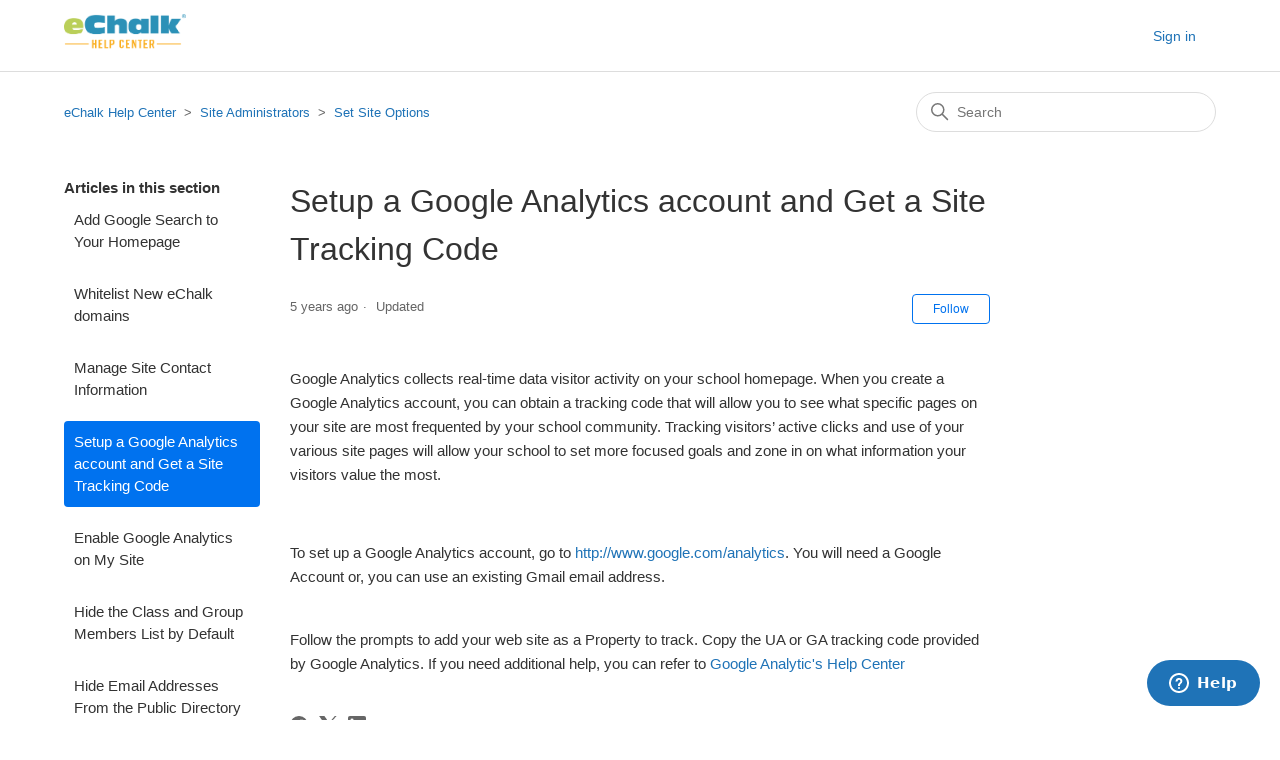

--- FILE ---
content_type: text/html; charset=utf-8
request_url: https://help.echalk.com/hc/en-us/articles/360059263013-Setup-a-Google-Analytics-account-and-Get-a-Site-Tracking-Code
body_size: 5865
content:
<!DOCTYPE html>
<html dir="ltr" lang="en-US">
<head>
  <meta charset="utf-8" />
  <!-- v26831 -->


  <title>Setup a Google Analytics account and Get a Site Tracking Code  &ndash; eChalk Help Center</title>

  

  <meta name="description" content="Google Analytics collects real-time data visitor activity on your school homepage. When you create a Google Analytics account, you can..." /><meta property="og:image" content="https://help.echalk.com/hc/theming_assets/01HZPPHTDNQ46X8GFY5R2P8AE7" />
<meta property="og:type" content="website" />
<meta property="og:site_name" content="eChalk Help Center" />
<meta property="og:title" content="Setup a Google Analytics account and Get a Site Tracking Code" />
<meta property="og:description" content="Google Analytics collects real-time data visitor activity on your school homepage. When you create a Google Analytics account, you can obtain a tracking code that will allow you to see what specifi..." />
<meta property="og:url" content="https://help.echalk.com/hc/en-us/articles/360059263013-Setup-a-Google-Analytics-account-and-Get-a-Site-Tracking-Code" />
<link rel="canonical" href="https://help.echalk.com/hc/en-us/articles/360059263013-Setup-a-Google-Analytics-account-and-Get-a-Site-Tracking-Code">
<link rel="alternate" hreflang="en-us" href="https://help.echalk.com/hc/en-us/articles/360059263013-Setup-a-Google-Analytics-account-and-Get-a-Site-Tracking-Code">
<link rel="alternate" hreflang="x-default" href="https://help.echalk.com/hc/en-us/articles/360059263013-Setup-a-Google-Analytics-account-and-Get-a-Site-Tracking-Code">

  <link rel="stylesheet" href="//static.zdassets.com/hc/assets/application-f34d73e002337ab267a13449ad9d7955.css" media="all" id="stylesheet" />
  <link rel="stylesheet" type="text/css" href="/hc/theming_assets/10361103/360005777114/style.css?digest=23993094798359">

  <link rel="icon" type="image/x-icon" href="/hc/theming_assets/01HZPPHTH66SBEA0CHMDGCQPT9">

    

  <meta content="width=device-width, initial-scale=1.0" name="viewport" />

  
</head>
<body class="">
  
  
  

  <a class="skip-navigation" tabindex="1" href="#main-content">Skip to main content</a>

<header class="header">
  <div class="logo">
    <a title="Home" href="/hc/en-us">
      <img src="/hc/theming_assets/01HZPPHTDNQ46X8GFY5R2P8AE7" alt="eChalk Help Center Help Center home page">
    </a>
  </div>
  <div class="nav-wrapper">
    <button class="menu-button" aria-controls="user-nav" aria-expanded="false" aria-label="Toggle navigation menu">
      <svg xmlns="http://www.w3.org/2000/svg" width="16" height="16" focusable="false" viewBox="0 0 16 16" class="icon-menu">
        <path fill="none" stroke="currentColor" stroke-linecap="round" d="M1.5 3.5h13m-13 4h13m-13 4h13"/>
      </svg>
    </button>
    <nav class="user-nav" id="user-nav">
      
    </nav>
    
      <a class="sign-in" rel="nofollow" data-auth-action="signin" title="Opens a dialog" role="button" href="https://echalk.zendesk.com/access?brand_id=360005777114&amp;return_to=https%3A%2F%2Fhelp.echalk.com%2Fhc%2Fen-us%2Farticles%2F360059263013-Setup-a-Google-Analytics-account-and-Get-a-Site-Tracking-Code">
        Sign in
      </a>
    
  </div>
</header>


  <main role="main">
    <div class="container-divider"></div>
<div class="container">
  <nav class="sub-nav">
    <ol class="breadcrumbs">
  
    <li title="eChalk Help Center">
      
        <a href="/hc/en-us">eChalk Help Center</a>
      
    </li>
  
    <li title="Site Administrators ">
      
        <a href="/hc/en-us/categories/360004719414-Site-Administrators">Site Administrators </a>
      
    </li>
  
    <li title="Set Site Options">
      
        <a href="/hc/en-us/sections/360011983733-Set-Site-Options">Set Site Options</a>
      
    </li>
  
</ol>

    <div class="search-container">
      <svg xmlns="http://www.w3.org/2000/svg" width="12" height="12" focusable="false" viewBox="0 0 12 12" class="search-icon">
        <circle cx="4.5" cy="4.5" r="4" fill="none" stroke="currentColor"/>
        <path stroke="currentColor" stroke-linecap="round" d="M11 11L7.5 7.5"/>
      </svg>
      <form role="search" class="search" data-search="" action="/hc/en-us/search" accept-charset="UTF-8" method="get"><input type="hidden" name="utf8" value="&#x2713;" autocomplete="off" /><input type="hidden" name="category" id="category" value="360004719414" autocomplete="off" />
<input type="search" name="query" id="query" placeholder="Search" aria-label="Search" /></form>
    </div>
  </nav>

  <div class="article-container" id="article-container">
    <aside class="article-sidebar" aria-labelledby="section-articles-title">
      
        <div class="collapsible-sidebar">
          <button type="button" class="collapsible-sidebar-toggle" aria-labelledby="section-articles-title" aria-expanded="false">
            <svg xmlns="http://www.w3.org/2000/svg" width="20" height="20" focusable="false" viewBox="0 0 12 12" aria-hidden="true" class="collapsible-sidebar-toggle-icon chevron-icon">
              <path fill="none" stroke="currentColor" stroke-linecap="round" d="M3 4.5l2.6 2.6c.2.2.5.2.7 0L9 4.5"/>
            </svg>
            <svg xmlns="http://www.w3.org/2000/svg" width="20" height="20" focusable="false" viewBox="0 0 12 12" aria-hidden="true" class="collapsible-sidebar-toggle-icon x-icon">
              <path stroke="currentColor" stroke-linecap="round" d="M3 9l6-6m0 6L3 3"/>
            </svg>
          </button>
          <span id="section-articles-title" class="collapsible-sidebar-title sidenav-title">
            Articles in this section
          </span>
          <div class="collapsible-sidebar-body">
            <ul>
              
                <li>
                  <a href="/hc/en-us/articles/360059455713-Add-Google-Search-to-Your-Homepage" class="sidenav-item ">Add Google Search to Your Homepage</a>
                </li>
              
                <li>
                  <a href="/hc/en-us/articles/360057604194-Whitelist-New-eChalk-domains" class="sidenav-item ">Whitelist New eChalk domains</a>
                </li>
              
                <li>
                  <a href="/hc/en-us/articles/360057604114-Manage-Site-Contact-Information" class="sidenav-item ">Manage Site Contact Information</a>
                </li>
              
                <li>
                  <a href="/hc/en-us/articles/360059263013-Setup-a-Google-Analytics-account-and-Get-a-Site-Tracking-Code" class="sidenav-item current-article">Setup a Google Analytics account and Get a Site Tracking Code </a>
                </li>
              
                <li>
                  <a href="/hc/en-us/articles/360059262873-Enable-Google-Analytics-on-My-Site" class="sidenav-item ">Enable Google Analytics on My Site</a>
                </li>
              
                <li>
                  <a href="/hc/en-us/articles/360059262513-Hide-the-Class-and-Group-Members-List-by-Default" class="sidenav-item ">Hide the Class and Group Members List by Default</a>
                </li>
              
                <li>
                  <a href="/hc/en-us/articles/360059262453-Hide-Email-Addresses-From-the-Public-Directory" class="sidenav-item ">Hide Email Addresses From the Public Directory</a>
                </li>
              
            </ul>
            
          </div>
        </div>
      
    </aside>

    <article id="main-content" class="article">
      <header class="article-header">
        <h1 title="Setup a Google Analytics account and Get a Site Tracking Code " class="article-title">
          Setup a Google Analytics account and Get a Site Tracking Code 
          
        </h1>

        <div class="article-author">
          
          <div class="article-meta">
            

            <ul class="meta-group">
              
                <li class="meta-data"><time datetime="2020-11-16T17:54:30Z" title="2020-11-16T17:54:30Z" data-datetime="relative">November 16, 2020 17:54</time></li>
                <li class="meta-data">Updated</li>
              
            </ul>
          </div>
        </div>

        
          <div class="article-subscribe"><div data-helper="subscribe" data-json="{&quot;item&quot;:&quot;article&quot;,&quot;url&quot;:&quot;/hc/en-us/articles/360059263013-Setup-a-Google-Analytics-account-and-Get-a-Site-Tracking-Code/subscription.json&quot;,&quot;follow_label&quot;:&quot;Follow&quot;,&quot;unfollow_label&quot;:&quot;Unfollow&quot;,&quot;following_label&quot;:&quot;Following&quot;,&quot;can_subscribe&quot;:true,&quot;is_subscribed&quot;:false}"></div></div>
        
      </header>

      <section class="article-info">
        <div class="article-content">
          <div class="article-body"><p>Google Analytics collects real-time data visitor activity on your school homepage. When you create a Google Analytics account, you can obtain a tracking code that will allow you to see what specific pages on your site are most frequented by your school community. Tracking visitors’ active clicks and use of your various site pages will allow your school to set more focused goals and zone in on what information your visitors value the most.</p>
<p>&nbsp;</p>
<p>To set up a Google Analytics account, go to <a class="external" title="http://www.google.com/analytics" href="http://www.google.com/analytics" target="_blank" rel="external nofollow noopener">http://www.google.com/analytics</a>. You will need a&nbsp;Google Account or, you can use an existing Gmail&nbsp;email address.</p>
<p><br />Follow the prompts to add your web site as a Property to track. Copy the UA or GA tracking code provided by Google Analytics. If you need additional help, you can refer to <a class="link-https" title="https://support.google.com/analytics/?hl=en#topic=3544906" href="https://support.google.com/analytics/answer/9306384?hl=en&amp;ref_topic=9303319" target="_blank" rel="noopener">Google Analytic's Help Center</a></p></div>
          
        </div>
      </section>

      <footer>
        <div class="article-footer">
          
            <div class="article-share">
  <ul class="share">
    <li>
      <a href="https://www.facebook.com/share.php?title=Setup+a+Google+Analytics+account+and+Get+a+Site+Tracking+Code+&u=https%3A%2F%2Fhelp.echalk.com%2Fhc%2Fen-us%2Farticles%2F360059263013-Setup-a-Google-Analytics-account-and-Get-a-Site-Tracking-Code" class="share-facebook" aria-label="Facebook">
        <svg xmlns="http://www.w3.org/2000/svg" width="12" height="12" focusable="false" viewBox="0 0 12 12" aria-label="Share this page on Facebook">
          <path fill="currentColor" d="M6 0a6 6 0 01.813 11.945V7.63h1.552l.244-1.585H6.812v-.867c0-.658.214-1.242.827-1.242h.985V2.55c-.173-.024-.538-.075-1.23-.075-1.444 0-2.29.767-2.29 2.513v1.055H3.618v1.585h1.484v4.304A6.001 6.001 0 016 0z"/>
        </svg>
      </a>
    </li>
    <li>
      <a href="https://twitter.com/share?lang=en&text=Setup+a+Google+Analytics+account+and+Get+a+Site+Tracking+Code+&url=https%3A%2F%2Fhelp.echalk.com%2Fhc%2Fen-us%2Farticles%2F360059263013-Setup-a-Google-Analytics-account-and-Get-a-Site-Tracking-Code" class="share-twitter" aria-label="X Corp">
        <svg xmlns="http://www.w3.org/2000/svg" width="12" height="12" focusable="false" viewBox="0 0 12 12" aria-label="Share this page on X Corp">
          <path fill="currentColor" d="M.0763914 0 3.60864 0 6.75369 4.49755 10.5303 0 11.6586 0 7.18498 5.11431 12 12 8.46775 12 5.18346 7.30333 1.12825 12 0 12 4.7531 6.6879z"/>
        </svg>
      </a>
    </li>
    <li>
      <a href="https://www.linkedin.com/shareArticle?mini=true&source=eChalk&title=Setup+a+Google+Analytics+account+and+Get+a+Site+Tracking+Code+&url=https%3A%2F%2Fhelp.echalk.com%2Fhc%2Fen-us%2Farticles%2F360059263013-Setup-a-Google-Analytics-account-and-Get-a-Site-Tracking-Code" class="share-linkedin" aria-label="LinkedIn">
        <svg xmlns="http://www.w3.org/2000/svg" width="12" height="12" focusable="false" viewBox="0 0 12 12" aria-label="Share this page on LinkedIn">
          <path fill="currentColor" d="M10.8 0A1.2 1.2 0 0112 1.2v9.6a1.2 1.2 0 01-1.2 1.2H1.2A1.2 1.2 0 010 10.8V1.2A1.2 1.2 0 011.2 0h9.6zM8.09 4.356a1.87 1.87 0 00-1.598.792l-.085.133h-.024v-.783H4.676v5.727h1.778V7.392c0-.747.142-1.47 1.068-1.47.913 0 .925.854.925 1.518v2.785h1.778V7.084l-.005-.325c-.05-1.38-.456-2.403-2.13-2.403zm-4.531.142h-1.78v5.727h1.78V4.498zm-.89-2.846a1.032 1.032 0 100 2.064 1.032 1.032 0 000-2.064z"/>
        </svg>
      </a>
    </li>
  </ul>

</div>
          
          
        </div>
        
          <div class="article-votes">
            <span class="article-votes-question" id="article-votes-label">Was this article helpful?</span>
            <div class="article-votes-controls" role="group" aria-labelledby="article-votes-label">
              <button type="button" class="button article-vote article-vote-up" data-auth-action="signin" aria-label="This article was helpful" aria-pressed="false">Yes</button>
              <button type="button" class="button article-vote article-vote-down" data-auth-action="signin" aria-label="This article was not helpful" aria-pressed="false">No</button>
            </div>
            <small class="article-votes-count">
              <span class="article-vote-label">0 out of 0 found this helpful</span>
            </small>
          </div>
        

        
        <div class="article-return-to-top">
          <a href="#article-container">
            Return to top
            <svg xmlns="http://www.w3.org/2000/svg" class="article-return-to-top-icon" width="20" height="20" focusable="false" viewBox="0 0 12 12" aria-hidden="true">
              <path fill="none" stroke="currentColor" stroke-linecap="round" d="M3 4.5l2.6 2.6c.2.2.5.2.7 0L9 4.5"/>
            </svg>
          </a>
        </div>
      </footer>

      <div class="article-relatives">
        
          <div data-recent-articles></div>
        
        
          
  <section class="related-articles">
    
      <h2 class="related-articles-title">Related articles</h2>
    
    <ul>
      
        <li>
          <a href="/hc/en-us/related/click?data=[base64]" rel="nofollow">Enable Google Analytics on My Site</a>
        </li>
      
        <li>
          <a href="/hc/en-us/related/click?data=[base64]" rel="nofollow">Hide Email Addresses From the Public Directory</a>
        </li>
      
        <li>
          <a href="/hc/en-us/related/click?data=[base64]" rel="nofollow">Manage Site Contact Information</a>
        </li>
      
    </ul>
  </section>


        
      </div>
      
    </article>
  </div>
</div>

  </main>

  <footer class="footer">
  <div class="footer-inner">
    <a title="Home" href="/hc/en-us">eChalk Help Center</a>

    <div class="footer-language-selector">
      
    </div>
  </div>
</footer>


    <div class="powered-by-zendesk">
  <svg xmlns="http://www.w3.org/2000/svg" width="26" height="26" focusable="false" viewBox="0 0 26 26">
    <path d="M12 8.2v14.5H0zM12 3c0 3.3-2.7 6-6 6S0 6.3 0 3h12zm2 19.7c0-3.3 2.7-6 6-6s6 2.7 6 6H14zm0-5.2V3h12z"/>
  </svg>

  <a href="https://www.zendesk.com/service/help-center/?utm_source=helpcenter&utm_medium=poweredbyzendesk&utm_campaign=text&utm_content=eChalk" target="_blank" rel="nofollow">Powered by Zendesk</a>
</div>


  <!-- / -->

  
  <script src="//static.zdassets.com/hc/assets/en-us.f90506476acd6ed8bfc8.js"></script>
  

  <script type="text/javascript">
  /*

    Greetings sourcecode lurker!

    This is for internal Zendesk and legacy usage,
    we don't support or guarantee any of these values
    so please don't build stuff on top of them.

  */

  HelpCenter = {};
  HelpCenter.account = {"subdomain":"echalk","environment":"production","name":"eChalk"};
  HelpCenter.user = {"identifier":"da39a3ee5e6b4b0d3255bfef95601890afd80709","email":null,"name":"","role":"anonymous","avatar_url":"https://assets.zendesk.com/hc/assets/default_avatar.png","is_admin":false,"organizations":[],"groups":[]};
  HelpCenter.internal = {"asset_url":"//static.zdassets.com/hc/assets/","web_widget_asset_composer_url":"https://static.zdassets.com/ekr/snippet.js","current_session":{"locale":"en-us","csrf_token":null,"shared_csrf_token":null},"usage_tracking":{"event":"article_viewed","data":"[base64]--b2c9ee66fe5798e3d040dbbddb91923dbfba25be","url":"https://help.echalk.com/hc/activity"},"current_record_id":"360059263013","current_record_url":"/hc/en-us/articles/360059263013-Setup-a-Google-Analytics-account-and-Get-a-Site-Tracking-Code","current_record_title":"Setup a Google Analytics account and Get a Site Tracking Code ","current_text_direction":"ltr","current_brand_id":360005777114,"current_brand_name":"eChalk","current_brand_url":"https://echalk.zendesk.com","current_brand_active":true,"current_path":"/hc/en-us/articles/360059263013-Setup-a-Google-Analytics-account-and-Get-a-Site-Tracking-Code","show_autocomplete_breadcrumbs":true,"user_info_changing_enabled":false,"has_user_profiles_enabled":true,"has_end_user_attachments":true,"user_aliases_enabled":false,"has_anonymous_kb_voting":false,"has_multi_language_help_center":true,"show_at_mentions":false,"embeddables_config":{"embeddables_web_widget":true,"embeddables_help_center_auth_enabled":false,"embeddables_connect_ipms":false},"answer_bot_subdomain":"static","gather_plan_state":"not_started","has_article_verification":false,"has_gather":false,"has_ckeditor":false,"has_community_enabled":false,"has_community_badges":false,"has_community_post_content_tagging":false,"has_gather_content_tags":false,"has_guide_content_tags":true,"has_user_segments":true,"has_answer_bot_web_form_enabled":false,"has_garden_modals":false,"theming_cookie_key":"hc-da39a3ee5e6b4b0d3255bfef95601890afd80709-2-preview","is_preview":false,"has_search_settings_in_plan":true,"theming_api_version":2,"theming_settings":{"brand_color":"#0072EF","brand_text_color":"#FFFFFF","text_color":"#333333","link_color":"#1F73B7","background_color":"#FFFFFF","heading_font":"-apple-system, BlinkMacSystemFont, 'Segoe UI', Helvetica, Arial, sans-serif","text_font":"-apple-system, BlinkMacSystemFont, 'Segoe UI', Helvetica, Arial, sans-serif","logo":"/hc/theming_assets/01HZPPHTDNQ46X8GFY5R2P8AE7","favicon":"/hc/theming_assets/01HZPPHTH66SBEA0CHMDGCQPT9","homepage_background_image":"/hc/theming_assets/01HZPPHTPF551YEPX43VZG38FV","community_background_image":"/hc/theming_assets/01HZPPHV6HXH7ZB81XAR4YJ3QS","community_image":"/hc/theming_assets/01HZPPHVS7TPQ2HWQE8DMFXKA9","instant_search":true,"scoped_kb_search":true,"scoped_community_search":true,"show_recent_activity":false,"show_articles_in_section":true,"show_article_author":false,"show_article_comments":false,"show_follow_article":true,"show_recently_viewed_articles":true,"show_related_articles":true,"show_article_sharing":true,"show_follow_section":true,"show_follow_post":true,"show_post_sharing":true,"show_follow_topic":true},"has_pci_credit_card_custom_field":false,"help_center_restricted":false,"is_assuming_someone_else":false,"flash_messages":[],"user_photo_editing_enabled":true,"user_preferred_locale":"en-us","base_locale":"en-us","login_url":"https://echalk.zendesk.com/access?brand_id=360005777114\u0026return_to=https%3A%2F%2Fhelp.echalk.com%2Fhc%2Fen-us%2Farticles%2F360059263013-Setup-a-Google-Analytics-account-and-Get-a-Site-Tracking-Code","has_alternate_templates":false,"has_custom_statuses_enabled":false,"has_hc_generative_answers_setting_enabled":true,"has_generative_search_with_zgpt_enabled":false,"has_suggested_initial_questions_enabled":false,"has_guide_service_catalog":false,"has_service_catalog_search_poc":false,"has_service_catalog_itam":false,"has_csat_reverse_2_scale_in_mobile":false,"has_knowledge_navigation":false,"has_unified_navigation":false,"has_csat_bet365_branding":false,"version":"v26831","dev_mode":false};
</script>

  
  
  <script src="//static.zdassets.com/hc/assets/hc_enduser-2a5c7d395cc5df83aeb04ab184a4dcef.js"></script>
  <script type="text/javascript" src="/hc/theming_assets/10361103/360005777114/script.js?digest=23993094798359"></script>
  
</body>
</html>